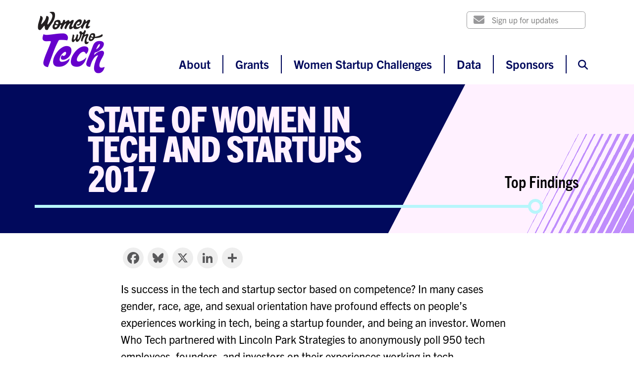

--- FILE ---
content_type: text/html; charset=UTF-8
request_url: https://womenwhotech.org/data-and-resources/tech-and-startup-culture-survey
body_size: 6392
content:
<!DOCTYPE html>
<html lang="en" dir="ltr" prefix="content: http://purl.org/rss/1.0/modules/content/  dc: http://purl.org/dc/terms/  foaf: http://xmlns.com/foaf/0.1/  og: http://ogp.me/ns#  rdfs: http://www.w3.org/2000/01/rdf-schema#  schema: http://schema.org/  sioc: http://rdfs.org/sioc/ns#  sioct: http://rdfs.org/sioc/types#  skos: http://www.w3.org/2004/02/skos/core#  xsd: http://www.w3.org/2001/XMLSchema# ">
  <head>
    <meta charset="utf-8" />
<noscript><style>form.antibot * :not(.antibot-message) { display: none !important; }</style>
</noscript><script async src="https://www.googletagmanager.com/gtag/js?id=UA-3250270-1"></script>
<script>window.dataLayer = window.dataLayer || [];function gtag(){dataLayer.push(arguments)};gtag("js", new Date());gtag("set", "developer_id.dMDhkMT", true);gtag("config", "UA-3250270-1", {"groups":"default","anonymize_ip":true,"page_placeholder":"PLACEHOLDER_page_path","allow_ad_personalization_signals":false});</script>
<meta name="description" content="Women Who Tech&#039;s 2017 survey revealed that of 731 total women surveyed, 300 (41%) had experienced harassment in tech. Of 350 women founders surveyed, 155 (44%) have experienced harassment in tech." />
<link rel="canonical" href="https://womenwhotech.org/data-and-resources/tech-and-startup-culture-survey" />
<meta property="og:title" content="State of Women in Tech and Startups 2017 | Women Who Tech" />
<meta property="og:description" content="Women Who Tech&#039;s 2017 survey revealed that of 731 total women surveyed, 300 (41%) had experienced harassment in tech. Of 350 women founders surveyed, 155 (44%) have experienced harassment in tech." />
<meta property="og:image" content="https://womenwhotech.org/sites/default/files/tech-and-culture-startup-survey-slide.png" />
<meta name="twitter:card" content="summary_large_image" />
<meta name="twitter:title" content="State of Women in Tech and Startups 2017" />
<meta name="twitter:site" content="@womenwhotech" />
<meta name="twitter:description" content="Women Who Tech&#039;s 2017 survey revealed that of 731 total women surveyed, 300 (41%) had experienced harassment in tech. Of 350 women founders surveyed, 155 (44%) have experienced harassment in tech." />
<meta name="twitter:image" content="https://womenwhotech.org/sites/default/files/tech-and-culture-startup-survey-slide.png" />
<link rel="apple-touch-icon" sizes="180x180" href="/sites/default/files/favicons/apple-touch-icon.png"/>
<link rel="icon" type="image/png" sizes="32x32" href="/sites/default/files/favicons/favicon-32x32.png"/>
<link rel="icon" type="image/png" sizes="16x16" href="/sites/default/files/favicons/favicon-16x16.png"/>
<link rel="manifest" href="/sites/default/files/favicons/site.webmanifest"/>
<link rel="mask-icon" href="/sites/default/files/favicons/safari-pinned-tab.svg" color="#6600cd"/>
<meta name="msapplication-TileColor" content="#603cba"/>
<meta name="theme-color" content="#ffffff"/>
<meta name="favicon-generator" content="Drupal responsive_favicons + realfavicongenerator.net" />
<meta name="Generator" content="Drupal 10 (https://www.drupal.org)" />
<meta name="MobileOptimized" content="width" />
<meta name="HandheldFriendly" content="true" />
<meta name="viewport" content="width=device-width, initial-scale=1.0" />
<script>window.a2a_config=window.a2a_config||{};a2a_config.callbacks=[];a2a_config.overlays=[];a2a_config.templates={};a2a_config.icon_color = '#eeeeee,#58585a';</script>
<style>.a2a_svg, .a2a_count {
  border-radius: 100% !important;
  padding: 5px !important;
}</style>

    <title>State of Women in Tech and Startups 2017 | Women Who Tech</title>
    <link rel="stylesheet" media="all" href="/sites/default/files/css/css_y9rGg8ORzd1MlYxmxqxWUX_yYnF9KeJ_Rk2mBHJVckg.css?delta=0&amp;language=en&amp;theme=wwt2019&amp;include=eJwtxlEKgCAMANALiav-Ok0sXSBMB24qu30Q_Twe5myCzQH_xKdLs8DoMuzKRZNM6g7SKAkHdTWqcKNSmIWWwmeskgdTWMuObT9BzZlemmkjnw" />
<link rel="stylesheet" media="all" href="/sites/default/files/css/css_z_wwCnErHvIqQactn3yObekZXIM2O1baBIZHDdF6w34.css?delta=1&amp;language=en&amp;theme=wwt2019&amp;include=eJwtxlEKgCAMANALiav-Ok0sXSBMB24qu30Q_Twe5myCzQH_xKdLs8DoMuzKRZNM6g7SKAkHdTWqcKNSmIWWwmeskgdTWMuObT9BzZlemmkjnw" />

    
  </head>
  <body class="node-324 node-type--page">
        <a href="#main-content" class="visually-hidden focusable">
      Skip to main content
    </a>
    
      <div class="dialog-off-canvas-main-canvas" data-off-canvas-main-canvas>
    


<nav class="navbar navbar-expand-lg justify-content-between navbar-light  ">
      <div class="container">
  
              
  <div class="block block--wwt2019-branding">

  
    

        
  <a href="/" class="navbar-brand d-flex align-items-center " aria-label="">
            
  <img src="/themes/custom/wwt2019/logo-purple.png" width="136" height=&quot;125&quot; alt="Women Who Tech logo" class="me-2" />

        
  </a>

  
  </div>


      
  <button class="navbar-toggler collapsed" type="button" data-toggle="collapse" data-target=".navbar-collapse" aria-controls="navbar-collapse" aria-expanded="false" aria-label="Toggle navigation">
  </button>

  <div class="collapse navbar-collapse">
    <div class="navbar-top">
                  
  <div class="block block--headersignupblock">

  
    

            <form class="form form-inline justify-content-end d-none d-lg-flex" action="https://go.womenwhotech.org/page/16889/subscribe/1" method="get">
  <div class="form-group input-icon fa-envelope">
    <input type="text" class="form-control" placeholder="Sign up for updates" name="supporter.emailAddress"/>
  </div>
  <input type="submit" class="sr-only" value="submit"/>
</form>

      
  </div>


          </div>
    <div class="navbar-bottom">
                  
  <div class="block block--wwt2019-main-menu block--system-menu">

  
    

            
  


  <ul class="nav navbar-nav">
                                          <li class="nav-item  dropdown">
          <a href="/about" class="nav-link" data-drupal-link-system-path="node/318">About</a>
                      <a class="dropdown-toggle d-lg-none" href="#" data-toggle="dropdown"></a>
            <div class="dropdown-menu">
              <div class="dropdown-item-container">
      <a href="/about/team" class="dropdown-item" data-drupal-link-system-path="node/322">Our Team</a>
    </div>
              <div class="dropdown-item-container">
      <a href="/about/advisory-board" class="dropdown-item" data-drupal-link-system-path="node/330">Advisory Board</a>
    </div>
              <div class="dropdown-item-container">
      <a href="/about/press" class="dropdown-item" data-drupal-link-system-path="node/323">Press</a>
    </div>
              <div class="dropdown-item-container">
      <a href="/about/contact-us" class="dropdown-item" data-drupal-link-system-path="node/321">Contact Us</a>
    </div>
              <div class="dropdown-item-container">
      <a href="/sign-up" class="dropdown-item" data-drupal-link-system-path="node/329">Get Updates</a>
    </div>
              <div class="dropdown-item-container">
      <a href="https://go.womenwhotech.com/page/28341/donate/1?ea_tracking_id=web-menu" class="dropdown-item">Donate</a>
    </div>
  </div>
                  </li>
                                      <li class="nav-item  dropdown">
          <a href="/grants-program" class="nav-link" data-drupal-link-system-path="node/429">Grants</a>
                      <a class="dropdown-toggle d-lg-none" href="#" data-toggle="dropdown"></a>
            <div class="dropdown-menu">
              <div class="dropdown-item-container">
      <a href="https://womenwhotech.org/women-startup-challenge/techstartup-grantsprogram" class="dropdown-item">Tech Startup Grant</a>
    </div>
              <div class="dropdown-item-container">
      <a href="https://womenwhotech.org/women-startup-challenge/femtech-healthtech-grants-program" class="dropdown-item">FemTech + HealthTech Grant</a>
    </div>
              <div class="dropdown-item-container">
      <a href="/women-startup-challenge/emerging-tech-grants-program" class="dropdown-item" data-drupal-link-system-path="node/443">Emerging Tech Grant</a>
    </div>
              <div class="dropdown-item-container">
      <a href="/women-startup-challenge/covid-19-tech-grant" class="dropdown-item" data-drupal-link-system-path="node/426">COVID-19 Tech Grant</a>
    </div>
              <div class="dropdown-item-container">
      <a href="/women-startup-challenge/grants" class="dropdown-item" data-drupal-link-system-path="node/326">2020 Tech Grant</a>
    </div>
  </div>
                  </li>
                                      <li class="nav-item  ">
          <a href="/women-startup-challenges" class="nav-link" data-drupal-link-system-path="women-startup-challenges">Women Startup Challenges</a>
                  </li>
                                      <li class="nav-item active dropdown">
          <a href="/data-and-resources" class="nav-link" data-drupal-link-system-path="node/319">Data</a>
                      <a class="dropdown-toggle d-lg-none" href="#" data-toggle="dropdown"></a>
            <div class="dropdown-menu">
              <div class="dropdown-item-container">
      <a href="/data-and-resources/state-women-tech-and-startups-2023" class="dropdown-item" data-drupal-link-system-path="node/593">Women In Tech Survey 2023</a>
    </div>
              <div class="dropdown-item-container">
      <a href="/data-and-resources/state-women-tech-and-startups" class="dropdown-item" data-drupal-link-system-path="node/440">Women in Tech Survey 2020</a>
    </div>
              <div class="dropdown-item-container">
      <a href="/data-and-resources/tech-and-startup-culture-survey" class="dropdown-item active is-active" data-drupal-link-system-path="node/324" aria-current="page">Women in Tech Survey 2017</a>
    </div>
              <div class="dropdown-item-container">
      <a href="/startupinfographic" class="dropdown-item" data-drupal-link-system-path="node/325">Infographic</a>
    </div>
  </div>
                  </li>
                                      <li class="nav-item  ">
          <a href="/sponsors" class="nav-link" data-drupal-link-system-path="node/320">Sponsors</a>
                  </li>
            </ul>


      
  </div>

  <div class="search-block-form needs-validation d-flex block block--searchform" data-drupal-selector="search-block-form" role="search">

  
    

            
<form action="/search/node" method="get" id="search-block-form" accept-charset="UTF-8" class="navbar-search-form w-100 mt-3 mt-lg-0">
  <div class="form-row">
    
<div class="col col-lg-auto js-form-item form-item form-type-search js-form-type-search form-item-keys js-form-item-keys form-no-label form-group">
      
  
  
  
  
  
<input title="Enter the terms you wish to search for." class="rounded-0 form-search form-control" data-drupal-selector="edit-keys" type="search" id="edit-keys" name="keys" value="" size="60" maxlength="128" placeholder="Search">


  
  
  
  
  </div>
<div class="col-auto form-actions js-form-wrapper form-wrapper" data-drupal-selector="edit-actions" id="edit-actions">

<input class="btn btn-primary rounded-0  js-form-submit form-submit btn btn-primary" data-drupal-selector="edit-submit" type="submit" id="edit-submit" value="Search">
</div>

  </div>
</form>
<button class="navbar-search-toggle btn rounded-0 ml-1 text-info"><i class="fa fa-search fa-lg"></i></button>

      
  </div>


          </div>
  </div>

      </div>
  </nav>

<main>
      <header class="bg-bright py-3 py-sm-3 overflow-hidden bands bands-tight bands-short">
      <div class="container loopline loopline-b loopline-r-90 loopline-lg">
        <div class="row">
                                    
  <div class="col-lg-8 offset-lg-1 slant before-bg-info slant-right block block--wwt2019-page-title">

  
    

            


  <h1 class="mb-0 mt-2">
    <div class="display-3 text-bright text-uppercase col-md-10 col-lg-11">
<span property="schema:name">State of Women in Tech and Startups 2017</span>
</div>

    
  </h1>


      
  </div>

                                                
  <div class="views-element-container col-lg-3 d-flex align-items-end block block--views-block--alt-header-block-1">

  
    

            <div class="w-100"><div>
<div class="mb-4 w-100 view js-view-dom-id-6a9681decfeb24808a6fab02b6f734a14812b9f969ccd7f7417c897f11615bb6 view-alt-header">
       
        
        
        
            <div class="view-content">
        
    <div class="views-row">
          <div  about="/data-and-resources/tech-and-startup-culture-survey" typeof="schema:WebPage">
  
    <span property="schema:name" content="State of Women in Tech and Startups 2017" class="hidden"></span>

      <h2 class="h2 alt-subtitle position-relative">Top Findings </h2>
  </div>

      </div>

      </div>
      
        
        
        
        
        </div>
</div>
</div>

      
  </div>

                                                                                                </div>
      </div>
    </header>
  
      <div class="container">
                          <div data-drupal-messages-fallback class="hidden"></div>

  <div class="mx-auto my-3 measure block block--addtoanysharebuttons">

  
    

            <span class="a2a_kit a2a_kit_size_42 addtoany_list" data-a2a-url="https://womenwhotech.org/data-and-resources/tech-and-startup-culture-survey" data-a2a-title="State of Women in Tech and Startups 2017"><a class="a2a_button_facebook"></a><a class="a2a_button_bluesky"></a><a class="a2a_button_x"></a><a class="a2a_button_linkedin"></a><a class="a2a_dd addtoany_share" href="https://www.addtoany.com/share#url=https%3A%2F%2Fwomenwhotech.org%2Fdata-and-resources%2Ftech-and-startup-culture-survey&amp;title=State%20of%20Women%20in%20Tech%20and%20Startups%202017"></a></span>

      
  </div>

  <div class="block block--wwt2019-content block--system-main">

  
    

            <article about="/data-and-resources/tech-and-startup-culture-survey" typeof="schema:WebPage" class="measure mx-auto node page page--full">
  
      <span property="schema:name" content="State of Women in Tech and Startups 2017" class="hidden"></span>


        <div class="layout layout--onecol">
    <div  class="layout__region layout__region--content">
      
  <div class="mb-3 block">

  
    

            

            <div property="schema:text"><p>Is success in the tech and startup sector based on competence? In many cases gender, race, age, and sexual orientation have profound effects on people’s experiences working in tech, being a startup founder, and being an investor. Women Who Tech partnered with Lincoln Park Strategies to anonymously poll 950 tech employees, founders, and investors on their experiences working in tech.</p>

<p>Because these are results from a survey of 750 women in tech, and 200 men in tech, some data and findings may vary when compared to the industry at large. View the results below or <a href="/sites/default/files/2020-02/WWTSurveyfinalAug-15-2017.pdf" target="_blank">download the PDF</a>.</p>

<div class="embed-responsive embed-responsive-4by3"><iframe allowfullscreen class="embed-responsive-item" frameborder="0" height="630" mozallowfullscreen scrolling="no" src="https://slides.com/jseltzer/deck/embed" webkitallowfullscreen width="864"></iframe></div>
</div>
      
      
  </div>

  <div class="fullwidth bg-info py-3 bands bands-cool bands-right block">

  
    

            <form class="form my-2" action="https://go.womenwhotech.org/page/16889/subscribe/1" method="get">
  <div class="row justify-content-center">

    <div class="col-12 col-md-auto mb-2 mb-md-0 text-center">
      <label for="email" class="text-cool m-0">Sign Up for Updates</label>
    </div>

    <div class="col-auto">
      <input type="text" class="form-control" placeholder="Email address" name="supporter.emailAddress"/>
    </div>

    <div class="col-auto d-flex">
      <input type="submit" class="btn btn-cool text-info" value="Submit"/>
    </div>

  </div>
</form>

      
  </div>

    </div>
  </div>

  </article>

      
  </div>


          </div>
  </main>

  <footer class="bg-dark py-5 text-bright">
    <div class="container">
      <div class="row">
        <div class="col-lg-6 mb-4 mb-lg-2 pr-lg-3">
          
  <div class="views-element-container block block--views-block--footer-blurb-block-1">

  
    

            <div>
<div class="view js-view-dom-id-b003c4ac0fc815e762b1a1f289136ebfabd1bc5222aca6cdacff4932c64482ab view-footer-blurb">
       
        
        
        
            <div class="view-content">
        
    <div class="views-row">
          

            <div><h5><strong>Women Who Tech is one of the largest networks of women-led startups, investors, and allies working to increase diversity and funding in tech.</strong></h5>
</div>
      
      </div>

      </div>
      
        
        
        
        
        </div>
</div>

      
  </div>

        </div>
        <div class="col-lg-6 mb-3 order-lg-4">
          <div class="d-flex justify-content-center">
            <div class="ml-lg-auto">
                              <a href="https://www.facebook.com/groups/womenwhotech/" target="_blank" class="mx-2"><i class="fab fa-facebook-f fa-2x"></i><span class="sr-only">facebook-f</span></a>
                              <a href="https://bsky.app/profile/womenwhotech.bsky.social" target="_blank" class="mx-2"><i class="fab fa-bluesky fa-2x"></i><span class="sr-only">bluesky</span></a>
                              <a href="https://twitter.com/womenwhotech" target="_blank" class="mx-2"><i class="fab fa-x fa-2x"></i><span class="sr-only">x</span></a>
                              <a href="https://www.linkedin.com/groups/87431/" target="_blank" class="mx-2"><i class="fab fa-linkedin fa-2x"></i><span class="sr-only">linkedin</span></a>
                              <a href="https://www.flickr.com/photos/132701043@N04/albums" target="_blank" class="mx-2"><i class="fab fa-flickr fa-2x"></i><span class="sr-only">flickr</span></a>
                          </div>
          </div>
        </div>
        <div class="col-lg-6 mb-3 pl-lg-3 order-lg-2">
          
  <div class="block block--footer block--system-menu">

  
    

            
  


  <ul class="nav nav--footer">
                          
                
        <li class="nav-item">
                      <a href="/about" class="nav-link" data-drupal-link-system-path="node/318">About</a>
                  </li>
                      
                
        <li class="nav-item">
                      <a href="/about/team" class="nav-link" data-drupal-link-system-path="node/322">Staff</a>
                  </li>
                      
                
        <li class="nav-item">
                      <a href="/about/press" class="nav-link" data-drupal-link-system-path="node/323">Press</a>
                  </li>
                      
                
        <li class="nav-item">
                      <a href="/privacy-policy" class="nav-link" data-drupal-link-system-path="node/316">Privacy Policy</a>
                  </li>
                      
                
        <li class="nav-item">
                      <a href="/about/contact-us" class="nav-link" data-drupal-link-system-path="node/321">Contact Us</a>
                  </li>
            </ul>


      
  </div>

        </div>
        <div class="col-lg-6 mb-3 order-lg-3 small">
          &copy;2025 Women Who Tech
        </div>
      </div>
    </div>
  </footer>

  </div>

    
    <script type="application/json" data-drupal-selector="drupal-settings-json">{"path":{"baseUrl":"\/","pathPrefix":"","currentPath":"node\/324","currentPathIsAdmin":false,"isFront":false,"currentLanguage":"en","themeUrl":"themes\/custom\/wwt2019"},"pluralDelimiter":"\u0003","suppressDeprecationErrors":true,"google_analytics":{"account":"UA-3250270-1","trackOutbound":true,"trackMailto":true,"trackTel":true,"trackDownload":true,"trackDownloadExtensions":"7z|aac|arc|arj|asf|asx|avi|bin|csv|doc(x|m)?|dot(x|m)?|exe|flv|gif|gz|gzip|hqx|jar|jpe?g|js|mp(2|3|4|e?g)|mov(ie)?|msi|msp|pdf|phps|png|ppt(x|m)?|pot(x|m)?|pps(x|m)?|ppam|sld(x|m)?|thmx|qtm?|ra(m|r)?|sea|sit|tar|tgz|torrent|txt|wav|wma|wmv|wpd|xls(x|m|b)?|xlt(x|m)|xlam|xml|z|zip"},"ajaxTrustedUrl":{"\/search\/node":true},"user":{"uid":0,"permissionsHash":"c5c9e660b9564b2da5cd1f96a4aaf566c9f9217932132c9ceb52a78d91945ac2"}}</script>
<script src="/sites/default/files/js/js_MaP1grePTPSRGS92KJjRCEBN0BQRn2r4vGNIWCE1CGo.js?scope=footer&amp;delta=0&amp;language=en&amp;theme=wwt2019&amp;include=eJxLTEkpyU_Mq9RPhDL00ory80p00vPz03NS4xPzEnMqSzKTi_XRBXTKy0uMDAwt9YtLKnNSAfC0G4w"></script>
<script src="https://static.addtoany.com/menu/page.js" defer></script>
<script src="/sites/default/files/js/js_L49EtGddHtgOwdKZQWmDJBPEWj3UCIFZyg0yic4FjBg.js?scope=footer&amp;delta=2&amp;language=en&amp;theme=wwt2019&amp;include=eJxLTEkpyU_Mq9RPhDL00ory80p00vPz03NS4xPzEnMqSzKTi_XRBXTKy0uMDAwt9YtLKnNSAfC0G4w"></script>

  </body>
</html>


--- FILE ---
content_type: text/html; charset=utf-8
request_url: https://slides.com/jseltzer/deck/embed
body_size: 4301
content:
<!DOCTYPE html>
	<html class="sl-root decks embed" lang="en">
	<head>
		<meta name="viewport" content="width=device-width, initial-scale=1.0, maximum-scale=1.0, user-scalable=no, minimal-ui">
		<meta charset="utf-8">
		<meta http-equiv="X-UA-Compatible" content="IE=edge,chrome=1">
		<title>Embed</title>
		<meta name="description" content="Slides">

		<link rel="canonical" href="https://slides.com/jseltzer/deck" />
		<link rel="manifest" href="/manifest.json">

		<link rel="stylesheet" media="all" href="//assets-v2.slid.es/assets/slides/slides-e4bce77e7bfd1ee1b97009bc63979436d231ccacef11289195bcd93c2abe43c7.css" />
		<link rel="stylesheet" media="all" href="//assets-v2.slid.es/assets/deck-consumption-7dc40ce40c9c447da4b1205282a22ab4ab344cfe4a8b321f35eec3f8496d79c3.css" />
		<link rel="stylesheet" media="all" href="//assets-v2.slid.es/assets/deck-v2-29ef053ca201f1a5ae0e2a05a67b6df8dbc44fd5f665d71f8df5d78f4e5b95e7.css" />



<style id="user-css-output" type="text/css"></style>
		<meta name="csrf-param" content="authenticity_token" />
<meta name="csrf-token" content="m0saPbLHS5RAnRHPxqVB1bpJhHVEjx6ha6eaOYsZHPC398uViNvEAfn3cnEaaq3AqbKAXx1AVyzi305WWwHvew==" />
		<script async src="https://www.googletagmanager.com/gtag/js?id=G-LWVDH9STBJ"></script>
<script type="text/javascript">
  if( navigator.doNotTrack !== '1' && !/dnt=1/.test( window.location.search ) ) {
    window.slidesMeasurementId = 'G-LWVDH9STBJ';
    window.dataLayer = window.dataLayer || [];
    function gtag(){dataLayer.push(arguments);}
    gtag('js', new Date());
    gtag('config', 'G-LWVDH9STBJ', {
      page_title: 'decks-embed'
    });

  }
</script>


	</head>
	<body class="reveal-viewport theme-font-montserrat theme-color-white-blue">
		<div class="reveal" role="main" lang="en">
			<div class="slides">
				<section data-id="5c926b0a353d4b5a69dad02e1ede5155">
<div class="sl-block" data-block-type="image" style="min-width: 30px; min-height: 30px; width: 720px; height: 540px; left: 0px; top: 0px;" data-block-id="246ce8ae64d96625787006e7022b242b"><div class="sl-block-style" style="z-index: 12; transform: rotate(360deg);"><div class="sl-block-content" style="z-index: 12;"><img style="" data-natural-width="720" data-natural-height="540" data-lazy-loaded="" data-src="https://s3.amazonaws.com/media-p.slid.es/uploads/745952/images/4050736/Slide01.png"></div></div></div></section><section data-id="9dda197e7f142115b79cebd852fb7ba5"><div class="sl-block" data-block-type="image" style="min-width: 30px; min-height: 30px; width: 720px; height: 540px; left: 0px; top: 0px;" data-block-id="f56f4ed9eef6c004438b4e2b10c7d9d4"><div class="sl-block-content" style="z-index: 11;"><img style="" data-natural-width="720" data-natural-height="540" data-lazy-loaded="" data-src="https://s3.amazonaws.com/media-p.slid.es/uploads/745952/images/4051345/Slide02.png"></div></div></section><section data-id="a5f752b593c8e1f1bdd4fc9c4f635a4c"><div class="sl-block" data-block-type="image" style="min-width: 30px; min-height: 30px; width: 720px; height: 540px; left: 0px; top: 0px;" data-block-id="05461447501d7b6aa983d4f043afc71c"><div class="sl-block-content" style="z-index: 11;"><img style="" data-natural-width="720" data-natural-height="540" data-lazy-loaded="" data-src="https://s3.amazonaws.com/media-p.slid.es/uploads/745952/images/4051316/Slide03.png"></div></div></section><section data-id="5858a0890c8520165f2ad3652d490eec"><div class="sl-block" data-block-type="image" style="min-width: 30px; min-height: 30px; width: 720px; height: 540px; left: 0px; top: 0px;" data-block-id="bd3b9701949f031c49a782357b82643a"><div class="sl-block-content" style="z-index: 11;"><img style="" data-natural-width="720" data-natural-height="540" data-lazy-loaded="" data-src="https://s3.amazonaws.com/media-p.slid.es/uploads/745952/images/4050738/Slide04.png"></div></div></section><section data-id="ff5930e1fec8dfd90c9d4d13961816ee"><div class="sl-block" data-block-type="image" style="min-width: 30px; min-height: 30px; width: 720px; height: 540px; left: 0px; top: 0px;" data-block-id="4a608a96ae5fc37f07c549899f2d911c"><div class="sl-block-content" style="z-index: 11;"><img style="" data-natural-width="720" data-natural-height="540" data-lazy-loaded="" data-src="https://s3.amazonaws.com/media-p.slid.es/uploads/745952/images/4050739/Slide05.png"></div></div></section><section data-id="324a1c8b52fb3cd302a9d1ee6490f6e7"><div class="sl-block" data-block-type="image" style="min-width: 30px; min-height: 30px; width: 720px; height: 540px; left: 0px; top: 0px;" data-block-id="14000f94472f7a2c8edc46a29d0cc25a"><div class="sl-block-content" style="z-index: 11;"><img style="" data-natural-width="720" data-natural-height="540" data-lazy-loaded="" data-src="https://s3.amazonaws.com/media-p.slid.es/uploads/745952/images/4050740/Slide06.png"></div></div></section><section data-id="4aaa4d7ab2164f79072c9f6d6a661071"><div class="sl-block" data-block-type="image" style="min-width: 30px; min-height: 30px; width: 720px; height: 540px; left: 0px; top: 0px;" data-block-id="0b2025493ccc1fcaf80162f0b002b79c"><div class="sl-block-content" style="z-index: 11;"><img style="" data-natural-width="720" data-natural-height="540" data-lazy-loaded="" data-src="https://s3.amazonaws.com/media-p.slid.es/uploads/745952/images/4050716/Slide07.png"></div></div></section><section data-id="20a332ebf6cd0764d68eba7cb8aedb32"><div class="sl-block" data-block-type="image" style="min-width: 30px; min-height: 30px; width: 720px; height: 540px; left: 0px; top: 0px;" data-block-id="1f50bf5b64dc0cc7b0a5298002ecb11d"><div class="sl-block-content" style="z-index: 11;"><img style="" data-natural-width="720" data-natural-height="540" data-lazy-loaded="" data-src="https://s3.amazonaws.com/media-p.slid.es/uploads/745952/images/4051350/Slide08.png"></div></div></section><section data-id="bf0e0e9e76bc995a2dc93ecb60f240c5"><div class="sl-block" data-block-type="image" style="min-width: 30px; min-height: 30px; width: 720px; height: 540px; left: 0px; top: 0px;" data-block-id="161ac61b3a6f009ab3d131bbc9687854"><div class="sl-block-content" style="z-index: 11;"><img style="" data-natural-width="720" data-natural-height="540" data-lazy-loaded="" data-src="https://s3.amazonaws.com/media-p.slid.es/uploads/745952/images/4050718/Slide09.png"></div></div></section><section data-id="02e99943f5a4298c067dc0f23990466d"><div class="sl-block" data-block-type="image" style="min-width: 30px; min-height: 30px; width: 720px; height: 540px; left: 0px; top: 0px;" data-block-id="c31292cc58cd15d3dfc09184ed2831b6"><div class="sl-block-content" style="z-index: 11;"><img style="" data-natural-width="720" data-natural-height="540" data-lazy-loaded="" data-src="https://s3.amazonaws.com/media-p.slid.es/uploads/745952/images/4050719/Slide10.png"></div></div></section><section data-id="1f0bbd1e110d4ae0c4d5a61829d5913c"><div class="sl-block" data-block-type="image" style="min-width: 30px; min-height: 30px; width: 720px; height: 540px; left: 0px; top: 0px;" data-block-id="ea0bb1ebc28b9a020db676851665335d"><div class="sl-block-content" style="z-index: 11;"><img style="" data-natural-width="720" data-natural-height="540" data-lazy-loaded="" data-src="https://s3.amazonaws.com/media-p.slid.es/uploads/745952/images/4050720/Slide11.png"></div></div></section><section data-id="0c875a0c72c3e567f5559440086f7f3c"><div class="sl-block" data-block-type="image" style="min-width: 30px; min-height: 30px; width: 720px; height: 540px; left: 0px; top: 0px;" data-block-id="45d2782bb0ca530b9e6e3154654b81b1"><div class="sl-block-content" style="z-index: 11;"><img style="" data-natural-width="720" data-natural-height="540" data-lazy-loaded="" data-src="https://s3.amazonaws.com/media-p.slid.es/uploads/745952/images/4051318/Slide12.png"></div></div></section><section data-id="36f6ad6e2d75254b87e7d803520b28ca"><div class="sl-block" data-block-type="image" style="min-width: 30px; min-height: 30px; width: 720px; height: 540px; left: 0px; top: 0px;" data-block-id="ebeb5912ba257a0808f54c782a9eff55"><div class="sl-block-content" style="z-index: 11;"><img style="" data-natural-width="720" data-natural-height="540" data-lazy-loaded="" data-src="https://s3.amazonaws.com/media-p.slid.es/uploads/745952/images/4050722/Slide13.png"></div></div></section><section data-id="a0e5216d55d9af9089c562dae66a051c"><div class="sl-block" data-block-type="image" style="min-width: 30px; min-height: 30px; width: 720px; height: 540px; left: 0px; top: 0px;" data-block-id="2bfff4a4a8b56a1ad0eedda1b9e62614"><div class="sl-block-content" style="z-index: 11;"><img style="" data-natural-width="720" data-natural-height="540" data-lazy-loaded="" data-src="https://s3.amazonaws.com/media-p.slid.es/uploads/745952/images/4051319/Slide14.png"></div></div></section><section data-id="5f1d960857c7fb9e33140057ebbf23c8"><div class="sl-block" data-block-type="image" style="min-width: 30px; min-height: 30px; width: 720px; height: 540px; left: 0px; top: 0px;" data-block-id="a868c882415123a509befa55990f9688"><div class="sl-block-content" style="z-index: 11;"><img style="" data-natural-width="720" data-natural-height="540" data-lazy-loaded="" data-src="https://s3.amazonaws.com/media-p.slid.es/uploads/745952/images/4051321/Slide15.png"></div></div></section><section data-id="f85bcca5821df6db2c18e7ffd5cf8040"><div class="sl-block" data-block-type="image" style="min-width: 30px; min-height: 30px; width: 720px; height: 540px; left: 0px; top: 0px;" data-block-id="889e56b4cdf7cf03dced77701fe1cf66"><div class="sl-block-content" style="z-index: 11;"><img style="" data-natural-width="720" data-natural-height="540" data-lazy-loaded="" data-src="https://s3.amazonaws.com/media-p.slid.es/uploads/745952/images/4051322/Slide16.png"></div></div></section><section data-id="eb945a7cfbcd700fa6687d04e7bb10c8"><div class="sl-block" data-block-type="image" style="min-width: 30px; min-height: 30px; width: 720px; height: 540px; left: 0px; top: 0px;" data-block-id="d78d2722f018ff69c022292c9299b625"><div class="sl-block-content" style="z-index: 11;"><img style="" data-natural-width="720" data-natural-height="540" data-lazy-loaded="" data-src="https://s3.amazonaws.com/media-p.slid.es/uploads/745952/images/4050726/Slide17.png"></div></div></section><section data-id="03e8fc5c902085c46d6c4276dde5de25"><div class="sl-block" data-block-type="image" style="min-width: 30px; min-height: 30px; width: 720px; height: 540px; left: 0px; top: 0px;" data-block-id="9e248366f90e58377b53b93498995202"><div class="sl-block-content" style="z-index: 11;"><img style="" data-natural-width="720" data-natural-height="540" data-lazy-loaded="" data-src="https://s3.amazonaws.com/media-p.slid.es/uploads/745952/images/4050727/Slide18.png"></div></div></section><section data-id="6417a16f4f40632c747323aba2bf906d"><div class="sl-block" data-block-type="image" style="min-width: 30px; min-height: 30px; width: 720px; height: 540px; left: 0px; top: 0px;" data-block-id="cd9ad3263cac7e3c2218203d654329bd"><div class="sl-block-content" style="z-index: 11;"><img style="" data-natural-width="720" data-natural-height="540" data-lazy-loaded="" data-src="https://s3.amazonaws.com/media-p.slid.es/uploads/745952/images/4050728/Slide19.png"></div></div></section><section data-id="823d77523badd98e84e9c868f5d76103"><div class="sl-block" data-block-type="image" style="min-width: 30px; min-height: 30px; width: 720px; height: 540px; left: 0px; top: 0px;" data-block-id="ed773c127d98c7db62a01843cb526997"><div class="sl-block-content" style="z-index: 11;"><img style="" data-natural-width="720" data-natural-height="540" data-lazy-loaded="" data-src="https://s3.amazonaws.com/media-p.slid.es/uploads/745952/images/4051326/Slide20.png"></div></div></section><section data-id="c413d5a8fdd910a1ab890c85d7cdefe2"><div class="sl-block" data-block-type="image" style="min-width: 30px; min-height: 30px; width: 720px; height: 540px; left: 0px; top: 0px;" data-block-id="26fbd11f3767bd518ee07cf84af7e11d"><div class="sl-block-content" style="z-index: 11;"><img style="" data-natural-width="720" data-natural-height="540" data-lazy-loaded="" data-src="https://s3.amazonaws.com/media-p.slid.es/uploads/745952/images/4050730/Slide21.png"></div></div></section><section data-id="00d9d396ee4feaca2c4db97f6132c808"><div class="sl-block" data-block-type="image" style="min-width: 30px; min-height: 30px; width: 720px; height: 540px; left: 0px; top: 0px;" data-block-id="3d5f96022b25bdecb24814f02fed908e"><div class="sl-block-content" style="z-index: 11;"><img style="" data-natural-width="720" data-natural-height="540" data-lazy-loaded="" data-src="https://s3.amazonaws.com/media-p.slid.es/uploads/745952/images/4050731/Slide22.png"></div></div></section><section data-id="7b8b7309c9319369bd8055dfdff2ecc8"><div class="sl-block" data-block-type="image" style="min-width: 30px; min-height: 30px; width: 720px; height: 540px; left: 0px; top: 0px;" data-block-id="09cb210ab5faa9741bd7142bd537fd75"><div class="sl-block-content" style="z-index: 11;"><img style="" data-natural-width="720" data-natural-height="540" data-lazy-loaded="" data-src="https://s3.amazonaws.com/media-p.slid.es/uploads/745952/images/4051328/Slide23.png"></div></div></section><section data-id="f2284215d764275264129a9dc89b8ac0"><div class="sl-block" data-block-type="image" style="min-width: 30px; min-height: 30px; width: 720px; height: 540px; left: 0px; top: 0px;" data-block-id="2220f138109eebe111a871127c1631a4"><div class="sl-block-content" style="z-index: 11;"><img style="" data-natural-width="720" data-natural-height="540" data-lazy-loaded="" data-src="https://s3.amazonaws.com/media-p.slid.es/uploads/745952/images/4051329/Slide24.png"></div></div></section><section data-id="ababcd386848b12a24fcdf93f6197211"><div class="sl-block" data-block-type="image" style="min-width: 30px; min-height: 30px; width: 720px; height: 540px; left: 0px; top: 0px;" data-block-id="2b9ddac08a733946818ffff8c04f75b8"><div class="sl-block-content" style="z-index: 11;"><img style="" data-natural-width="720" data-natural-height="540" data-lazy-loaded="" data-src="https://s3.amazonaws.com/media-p.slid.es/uploads/745952/images/4051343/Slide25.png"></div></div></section><section data-id="93fa0376d6f25785735b3ea579de9bea"><div class="sl-block" data-block-type="image" style="min-width: 30px; min-height: 30px; width: 720px; height: 540px; left: 0px; top: 0px;" data-block-id="8e4285f1320bbd48bc7ee6069714ee7b"><div class="sl-block-content" style="z-index: 11;"><img style="" data-natural-width="720" data-natural-height="540" data-lazy-loaded="" data-src="https://s3.amazonaws.com/media-p.slid.es/uploads/745952/images/4051334/Slide26.png"></div></div></section><section data-id="aaf712f41d2d73baebfabc0d08fe8ed6"><div class="sl-block" data-block-type="image" style="min-width: 30px; min-height: 30px; width: 720px; height: 540px; left: 0px; top: 0px;" data-block-id="da22f0bebbe44d8b8b2a00dee0094c20"><div class="sl-block-content" style="z-index: 11;"><img style="" data-natural-width="720" data-natural-height="540" data-lazy-loaded="" data-src="https://s3.amazonaws.com/media-p.slid.es/uploads/745952/images/4051336/Slide27.png"></div></div></section><section data-id="3061aa36a131534cb552726ec3f79376"><div class="sl-block" data-block-type="image" style="min-width: 30px; min-height: 30px; width: 720px; height: 540px; left: 0px; top: 0px;" data-block-id="babe84ba123d5a08c43243fab0d3e729"><div class="sl-block-content" style="z-index: 11;"><img style="" data-natural-width="720" data-natural-height="540" data-lazy-loaded="" data-src="https://s3.amazonaws.com/media-p.slid.es/uploads/745952/images/4050703/Slide28.png"></div></div></section><section data-id="d9b7ec9045b5e7f4f608efbdd3549d07"><div class="sl-block" data-block-type="image" style="min-width: 30px; min-height: 30px; width: 720px; height: 540px; left: 0px; top: 0px;" data-block-id="53b00fe45dada037f3f795dd5a6fa647"><div class="sl-block-content" style="z-index: 11;"><img style="" data-natural-width="720" data-natural-height="540" data-lazy-loaded="" data-src="https://s3.amazonaws.com/media-p.slid.es/uploads/745952/images/4050704/Slide29.png"></div></div></section><section data-id="ef0cd48e029ac99dde8fedebf6c85df9"><div class="sl-block" data-block-type="image" style="min-width: 30px; min-height: 30px; width: 720px; height: 540px; left: 0px; top: 0px;" data-block-id="e63fc28cbf4f7df59180637033168eea"><div class="sl-block-content" style="z-index: 11;"><img style="" data-natural-width="720" data-natural-height="540" data-lazy-loaded="" data-src="https://s3.amazonaws.com/media-p.slid.es/uploads/745952/images/4050705/Slide30.png"></div></div></section><section data-id="ada52aca013074a6d3229e631a913447"><div class="sl-block" data-block-type="image" style="min-width: 30px; min-height: 30px; width: 720px; height: 540px; left: 0px; top: 0px;" data-block-id="e95a834aade6dc31f9f07c50a388a903"><div class="sl-block-content" style="z-index: 11;"><img style="" data-natural-width="720" data-natural-height="540" data-lazy-loaded="" data-src="https://s3.amazonaws.com/media-p.slid.es/uploads/745952/images/4050706/Slide31.png"></div></div></section><section data-id="fc2a8e0de73c5a885db893acf8a21546"><div class="sl-block" data-block-type="image" style="min-width: 30px; min-height: 30px; width: 720px; height: 540px; left: 0px; top: 0px;" data-block-id="6988d4c1c935dd80fbc376c5ba3533d1"><div class="sl-block-content" style="z-index: 11;"><img style="" data-natural-width="720" data-natural-height="540" data-lazy-loaded="" data-src="https://s3.amazonaws.com/media-p.slid.es/uploads/745952/images/4050708/Slide32.png"></div></div></section><section data-id="c3093418aed73f12c234f59514079b59"><div class="sl-block" data-block-type="image" style="min-width: 30px; min-height: 30px; width: 720px; height: 540px; left: 0px; top: 0px;" data-block-id="3b65d82ef9e77a0f8215238f307a4d2d"><div class="sl-block-content" style="z-index: 11;"><img style="" data-natural-width="720" data-natural-height="540" data-lazy-loaded="" data-src="https://s3.amazonaws.com/media-p.slid.es/uploads/745952/images/4050707/Slide33.png"></div></div></section><section data-id="226ea99ee795cc0ac3fde792c4250dad"><div class="sl-block" data-block-type="image" style="min-width: 30px; min-height: 30px; width: 720px; height: 540px; left: 0px; top: 0px;" data-block-id="3bd6a8af186ba0227407dfe3a347b2e3"><div class="sl-block-content" style="z-index: 11;"><img style="" data-natural-width="720" data-natural-height="540" data-lazy-loaded="" data-src="https://s3.amazonaws.com/media-p.slid.es/uploads/745952/images/4050709/Slide34.png"></div></div></section><section data-id="0eda129b2f3e7e125b9bb5c0e25d5fb8"><div class="sl-block" data-block-type="image" style="min-width: 30px; min-height: 30px; width: 720px; height: 540px; left: 0px; top: 0px;" data-block-id="4d3e7bcc016c2b8e41d4324777613282"><div class="sl-block-content" style="z-index: 11;"><img style="" data-natural-width="720" data-natural-height="540" data-lazy-loaded="" data-src="https://s3.amazonaws.com/media-p.slid.es/uploads/745952/images/4051337/Slide35.png"></div></div></section><section data-id="3daed4fd9a5e6267bb3230c685fa84e3"><div class="sl-block" data-block-type="image" style="min-width: 30px; min-height: 30px; width: 720px; height: 540px; left: 0px; top: 0px;" data-block-id="42e1bd171da7ec901d8d00e74b847cac"><div class="sl-block-content" style="z-index: 11;"><img style="" data-natural-width="720" data-natural-height="540" data-lazy-loaded="" data-src="https://s3.amazonaws.com/media-p.slid.es/uploads/745952/images/4051338/Slide36.png"></div></div></section><section data-id="d00d9af7b58c912a4b0631e6d7489c90"><div class="sl-block" data-block-type="image" style="min-width: 30px; min-height: 30px; width: 720px; height: 540px; left: 0px; top: 0px;" data-block-id="de585bb4b085584f71ce8c8aa94a027e"><div class="sl-block-content" style="z-index: 11;"><img style="" data-natural-width="720" data-natural-height="540" data-lazy-loaded="" data-src="https://s3.amazonaws.com/media-p.slid.es/uploads/745952/images/4051339/Slide37.png"></div></div></section><section data-id="12b85d8aa3e2b6204da5cbd7b1cdd9a0"><div class="sl-block" data-block-type="image" style="min-width: 30px; min-height: 30px; width: 720px; height: 540px; left: 0px; top: 0px;" data-block-id="9bfdd43d819fb794125f8f7c1f99d9ac"><div class="sl-block-content" style="z-index: 11;"><img style="" data-natural-width="720" data-natural-height="540" data-lazy-loaded="" data-src="https://s3.amazonaws.com/media-p.slid.es/uploads/745952/images/4050713/Slide38.png"></div></div></section><section data-id="ab307cf4d01931ae811ebf9f5e160e98"><div class="sl-block" data-block-type="image" style="min-width: 30px; min-height: 30px; width: 720px; height: 540px; left: 0px; top: 0px;" data-block-id="5f6d97258308d7374ecd67328accad3b"><div class="sl-block-content" style="z-index: 11;"><img style="" data-natural-width="720" data-natural-height="540" data-lazy-loaded="" data-src="https://s3.amazonaws.com/media-p.slid.es/uploads/745952/images/4051340/Slide39.png"></div></div></section><section data-id="d31d724fdfc1a6862111c9c7644ec3ed"><div class="sl-block" data-block-type="image" style="min-width: 30px; min-height: 30px; width: 720px; height: 540px; left: 0px; top: 0px;" data-block-id="b84c94c0c5dc81b807a0ce85017ce113"><div class="sl-block-content" style="z-index: 11;"><img style="" data-natural-width="720" data-natural-height="540" data-lazy-loaded="" data-src="https://s3.amazonaws.com/media-p.slid.es/uploads/745952/images/4050715/Slide40.png"></div></div></section>
			</div>
		</div>

		<footer class="embed-footer">
			<a class="embed-footer-promotion" href="https://slides.com?ref=embed" target="_blank">
				<img class="logo" src="//assets-v2.slid.es/assets/logo/slides-symbol-mono-white-100x100-cc5ffbc3f3d266267663ce83a037a3153fa56efc8cbbd3adc4fd11ba07177ca0.png" height="25">
				<span class="label">Created with <strong>Slides.com</strong></span>
			</a>
			<div class="embed-footer-buttons">
				<button class="embed-footer-button embed-footer-share icon i-share" aria-label="Share" data-tooltip="Share"></button>
				<a class="embed-footer-button embed-footer-fullscreen icon i-fullscreen" aria-label="Fullscreen" data-tooltip="Fullscreen" href="https://slides.com/jseltzer/deck/fullscreen" target="_top"></a>
			</div>
		</footer>

		
<script>
	var SLConfig = {"deck":{"id":1056106,"slug":"deck","title":"Workplace Culture Survey","description":"","width":720,"height":540,"margin":0.05,"visibility":"all","published_at":"2017-08-15T17:42:19.276Z","sanitize_messages":null,"thumbnail_url":"https://s3.amazonaws.com/media-p.slid.es/thumbnails/48972c90868ed883cc9f2ad7a611a967/thumb.jpg?620393037","view_count":10351,"user":{"id":745952,"username":"jseltzer","name":null,"description":null,"thumbnail_url":"https://www.gravatar.com/avatar/bf72e9d8efeb783050bd7231c92da33a?s=140\u0026d=https%3A%2F%2Fstatic.slid.es%2Fimages%2Fdefault-profile-picture.png","account_type":"default","team_id":null,"settings":{"id":596290,"present_controls":true,"present_upsizing":true,"present_pointer":false,"present_notes":true,"default_deck_tag_id":null}},"background_transition":"slide","transition":"slide","theme_id":null,"theme_font":"montserrat","theme_color":"white-blue","auto_slide_interval":0,"comments_enabled":false,"forking_enabled":true,"rolling_links":false,"center":false,"shuffle":null,"should_loop":true,"share_notes":false,"slide_number":false,"slide_count":40,"rtl":false,"version":2,"collaborative":null,"deck_user_editor_limit":null,"data_updated_at":1502843134362,"font_typekit":null,"font_google":null,"time_limit":null,"navigation_mode":"default","upsizing_enabled":null,"language":"en"},"user":{"id":745952,"username":"jseltzer","name":null,"description":null,"thumbnail_url":"https://www.gravatar.com/avatar/bf72e9d8efeb783050bd7231c92da33a?s=140\u0026d=https%3A%2F%2Fstatic.slid.es%2Fimages%2Fdefault-profile-picture.png","account_type":"default","team_id":null,"settings":{"id":596290,"present_controls":true,"present_upsizing":true,"present_pointer":false,"present_notes":true,"default_deck_tag_id":null}}};
</script>
		<script src="//assets-v2.slid.es/assets/deck-consumption-de3985c1acc30fbec8b5ccbef3e94bb0d286ffca5f6b9f2a1a2857913f8220ef.js" defer="defer"></script>
		<script src="//assets-v2.slid.es/assets/deck-158bf3b53b055236c51bc22f387dd48994fc8ea304ca97fc29d3214c9e5b7988.js" defer="defer"></script>
		
		


	</body>
</html>
